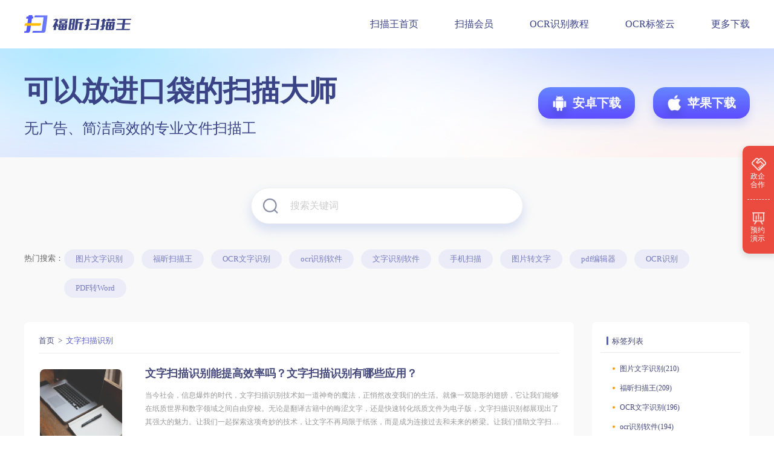

--- FILE ---
content_type: text/html; charset=utf-8
request_url: https://www.foxitsoftware.cn/scanner/tags/1198/
body_size: 7742
content:
<!DOCTYPE html>
<html lang="en">

<head>
  <meta charset="UTF-8" />
  <meta http-equiv="Cache-Control" content="no-transform"/>
  <meta http-equiv="Cache-Control" content="no-siteapp"/>
  <meta name="applicable-device" content="pc"/>
  <meta http-equiv="X-UA-Compatible" content="IE=edge,chrome=1" />
  <meta http-equiv="Cache-Control" content="no-transform"/>
  <meta http-equiv="Cache-Control" content="no-siteapp"/>
  <meta name="applicable-device" content="pc"/>
  <title>文字扫描识别_福昕扫描王OCR免费下载</title>
  <meta name="keywords" content="文字扫描识别,福昕扫描王,ocr,ocr文字识别app,全能扫描王">
  <meta name="description" content="文字扫描识别,福昕扫描王是一款手机ocr文字识别app,更是一款全能扫描app.福昕扫描王app适用于多种场景的ocr文字识别,支持图片文字识别、证照识别、表格文字识别以及手写文字识别等,让手机变身全能扫描王,还可随时随地编辑、分享、同步及管理文件.">
  <meta property="og:type" content="soft" />
  <meta property="og:description" content="" />
  <meta property="og:title" content="福昕OCR扫描王,ocr识别软件,ocr识别app下载,ocr教程推荐" />
  <!-- build:css /scanner/css/index.css -->
  <link rel="stylesheet" type="text/css" href="/scanner/css/index.css">
  <link rel="stylesheet" type="text/css" href="/scanner/css/qrcode.css">
  <link rel="stylesheet" type="text/css" href="/scanner/css/common/globals.css">
  <link rel="stylesheet" type="text/css" href="/scanner/css/header.css">
  <link rel="stylesheet" type="text/css" href="/scanner/css/article.css">
  <link rel="stylesheet" type="text/css" href="/scanner/css/footer.css">
  <link rel="stylesheet" type="text/css" href="/scanner/css/pagination.css">
 <link rel="stylesheet" type="text/css" href="/scanner/css/common/sidebar.css"> 

<meta name="mobile-agent" content="format=html5;url=https://m.foxitsoftware.cn/scanner/tags/1198/">
<meta name="mobile-agent" content="format=xhtml;url=https://m.foxitsoftware.cn/scanner/tags/1198/">
<meta name="mobile-agent" content="format=xml;url=https://m.foxitsoftware.cn/scanner/tags/1198/">
<script type="text/javascript" src="/static/js/uaredirect.js"></script><!--js所在路径-->
<script type="text/javascript">uaredirect("https://m.foxitsoftware.cn/scanner/tags/1198/");</script>
  <!-- endbuild -->
  <link rel="shortcut icon" href="/scanner/favicon.ico" type="image/x-icon" />
  <script src="https://sso.foxitreader.cn/getCookies"></script>
  <script>
    var _hmt = _hmt || [];
    (function () {
      var hm = document.createElement("script");
      hm.src = "https://hm.baidu.com/hm.js?2b9d788efb2c7f20deee6d2e671bd134";
      var s = document.getElementsByTagName("script")[0];
      s.parentNode.insertBefore(hm, s);
    })();

  </script>
<script>
    var _hmt = _hmt || [];
    (function () {
      var hm = document.createElement("script");
      hm.src = "https://hm.baidu.com/hm.js?cbf35aabe8bf2589c0fc6401087c518f";
      var s = document.getElementsByTagName("script")[0];
      s.parentNode.insertBefore(hm, s);
    })();

  </script>
</head>

<body>
<div class="main">
   <header class="fixed">
    <div class="content">
      <img src="/scanner/img/header/logo.png" alt="">
      <ul>
        <li data-id="anchorPointHome">
          <a href="/scanner/">扫描王首页</a>
        </li>
          <li>
            <a href="/scanner/privilege.html">扫描会员</a>
          </li>
        <li data-id="anchorPointGuide">
          <a href="/scanner/jiaocheng/">OCR识别教程</a>
        </li>
        <li data-id="anchorPointGuide">
          <a href="/scanner/tags.html">OCR标签云</a>
        </li>
    <li>
                    <a href="https://www.foxitsoftware.cn/downloads?MD=scan2foxit">更多下载</a>
                </li>
      </ul>
    </div>
  </header>
  <section class="advertisement">
    <div class="content">
      <div class="text">
        <h1>可以放进口袋的扫描大师</h1>
        <p>无广告、简洁高效的专业文件扫描工</p>
      </div>
      <div class="buttonBox">
        <div class="android">
          <img src="/scanner/img/android_s.png" alt="福昕扫描王安卓版">
          <span>安卓下载</span>
   <div class="androidQrcode qrcode"></div>
        </div>
        <div class="ios">
          <img src="/scanner/img/ios_s.png" alt="福昕扫描王ios版">
          <span>苹果下载</span>
<div class="iosQrcode qrcode"></div>
        </div>
      </div>
    </div>
  </section>
  <section class="searchWrapper">
        <div class="searchBox">
      <div class="search">
        <img src="/scanner/img/search.png" alt="搜索" onclick="se()">
        <input type="text" placeholder="搜索关键词" class="searchValue" onkeydown="calAge(event);">
      </div>
      <img class="searchClose none" src="/scanner/img/close.png" alt="关闭" onclick="$('.searchValue').val('')">
    </div>    
<div class="hotSearch">
      <div class="label">热门搜索：</div>
      <ul>

                <li>
          <a href="/scanner/tags/49/" target="_blank" title="图片文字识别">图片文字识别</a>
        </li>
                <li>
          <a href="/scanner/tags/3/" target="_blank" title="福昕扫描王">福昕扫描王</a>
        </li>
                <li>
          <a href="/scanner/tags/47/" target="_blank" title="OCR文字识别">OCR文字识别</a>
        </li>
                <li>
          <a href="/scanner/tags/30/" target="_blank" title="ocr识别软件">ocr识别软件</a>
        </li>
                <li>
          <a href="/scanner/tags/48/" target="_blank" title="文字识别软件">文字识别软件</a>
        </li>
                <li>
          <a href="/scanner/tags/83/" target="_blank" title="手机扫描">手机扫描</a>
        </li>
                <li>
          <a href="/scanner/tags/4/" target="_blank" title="图片转文字">图片转文字</a>
        </li>
                <li>
          <a href="/scanner/tags/2461/" target="_blank" title="pdf编辑器">pdf编辑器</a>
        </li>
                <li>
          <a href="/scanner/tags/14/" target="_blank" title="OCR识别">OCR识别</a>
        </li>
                <li>
          <a href="/scanner/tags/1262/" target="_blank" title="PDF转Word">PDF转Word</a>
        </li>
              </ul>
    </div>
  </section>
  <section class="wrapper">
    <div class="content">
      <div class="crumbs">
        <a href="/scanner/">首页</a>&nbsp;>&nbsp<a href="/scanner/tags/1198/">文字扫描识别</a>
      </div>
      <ul class="articleList">
        <li>
  <div class="aticleBanner">
    <img src="https://cad-website.oss-cn-beijing.aliyuncs.com/upload/article/seo/02/646340e9d1a4894a54275c09cad867.jpg" alt="文字扫描识别能提高效率吗？文字扫描识别有哪些应用？">
  </div>
  <div class="details">
    <a class="detailsTitle" href="/scanner/jiaocheng/3022.html" title="文字扫描识别能提高效率吗？文字扫描识别有哪些应用？">文字扫描识别能提高效率吗？文字扫描识别有哪些应用？</a>
    <a class="text" href="/scanner/jiaocheng/3022.html">当今社会，信息爆炸的时代，文字扫描识别技术如一道神奇的魔法，正悄然改变我们的生活。就像一双隐形的翅膀，它让我们能够在纸质世界和数字领域之间自由穿梭。无论是翻译古籍中的晦涩文字，还是快速转化纸质文件为电子版，文字扫描识别都展现出了其强大的魅力。让我们一起探索这项奇妙的技术，让文字不再局限于纸张，而是成为连接过去和未来的桥梁。让我们借助文字扫描识别的魔力，开启一段全新的阅读体验！文字扫描识别福昕PDF全能王产品具备强大的文</a>
    <div class="itemFooter">
      <div class="information">
        <div class="date">
          <img src="/scanner/img/part_news_time.png" alt="">
          <span>2024-06-02</span>
        </div>
        <div class="frequency">
          <img src="/scanner/img/part_news_see.png" alt="">
          <span><script src="/scanner/e/public/ViewClick/?classid=1&id=3022&addclick=0">583</script></span>
        </div>
      </div>
      <ul>
        <li><a target="_blank" href="/scanner/tags/1198/" class="tag" title="文字扫描识别">文字扫描识别</a></li><li><a target="_blank" href="/scanner/tags/48/" class="tag" title="文字识别软件">文字识别软件</a></li><li><a target="_blank" href="/scanner/tags/3502/" class="tag" title="扫描识别工具">扫描识别工具</a></li>
      </ul>
    </div>
  </div>
</li><li>
  <div class="aticleBanner">
    <img src="/scanner/d/file/p/2022/06-20/6938693fa105d7bacb788abf0d47898b.jpg" alt="全能扫描王文字识别软件怎么样？ocr文字识别的时候要注意什么？">
  </div>
  <div class="details">
    <a class="detailsTitle" href="/scanner/jiaocheng/1986.html" title="全能扫描王文字识别软件怎么样？ocr文字识别的时候要注意什么？">全能扫描王文字识别软件怎么样？ocr文字识别的时候要注意什么？</a>
    <a class="text" href="/scanner/jiaocheng/1986.html">    　　现在科技发展的非常快，我们想要快速的完成领导交给我们的工作，就需要用到专业的软件，今天小编就给大家介绍一下全能扫描王文字识别软件怎么样？ocr文字识别的时候要注意什么？<br />
     　　全能扫描王文字识别软件怎么样？<br />
    　　它是一款集拍照翻译、证件制作、文件扫描、图片转文字、图片转PDF、PDF转Word、电子签名于一体的</a>
    <div class="itemFooter">
      <div class="information">
        <div class="date">
          <img src="/scanner/img/part_news_time.png" alt="">
          <span>2023-02-08</span>
        </div>
        <div class="frequency">
          <img src="/scanner/img/part_news_see.png" alt="">
          <span><script src="/scanner/e/public/ViewClick/?classid=1&id=1986&addclick=0">2300</script></span>
        </div>
      </div>
      <ul>
        <li><a target="_blank" href="/scanner/tags/2141/" class="tag" title="全能扫描王文字识别">全能扫描王文字识别</a></li><li><a target="_blank" href="/scanner/tags/1198/" class="tag" title="文字扫描识别">文字扫描识别</a></li><li><a target="_blank" href="/scanner/tags/47/" class="tag" title="OCR文字识别">OCR文字识别</a></li>
      </ul>
    </div>
  </div>
</li><li>
  <div class="aticleBanner">
    <img src="/scanner/d/file/p/2022/06-20/ca5aac0f2bdafed10ff2c9872910254c.jpg" alt="怎么扫描文字？福昕全能王的功能有哪些？">
  </div>
  <div class="details">
    <a class="detailsTitle" href="/scanner/jiaocheng/1937.html" title="怎么扫描文字？福昕全能王的功能有哪些？">怎么扫描文字？福昕全能王的功能有哪些？</a>
    <a class="text" href="/scanner/jiaocheng/1937.html">    　　ocr是一种很先进的识别系统，如果我们想要识别图片中的文字，就可以到网上去下载一款ocr识别软件，今天小编就给大家介绍一下怎么扫描文字？福昕扫描王的功能有哪些？大家可以了解一下。<br />
     　　怎么扫描文字？<br />
    　　1、打开手机【相册】选择好一个带有文字的图片，点击下方的【识图】。<br />
    　　2、点击页面下方的【识字】。</a>
    <div class="itemFooter">
      <div class="information">
        <div class="date">
          <img src="/scanner/img/part_news_time.png" alt="">
          <span>2023-02-03</span>
        </div>
        <div class="frequency">
          <img src="/scanner/img/part_news_see.png" alt="">
          <span><script src="/scanner/e/public/ViewClick/?classid=1&id=1937&addclick=0">1063</script></span>
        </div>
      </div>
      <ul>
        <li><a target="_blank" href="/scanner/tags/2085/" class="tag" title="怎么扫描文字">怎么扫描文字</a></li><li><a target="_blank" href="/scanner/tags/1198/" class="tag" title="文字扫描识别">文字扫描识别</a></li><li><a target="_blank" href="/scanner/tags/3/" class="tag" title="福昕扫描王">福昕扫描王</a></li>
      </ul>
    </div>
  </div>
</li><li>
  <div class="aticleBanner">
    <img src="/scanner/d/file/p/2022/06-20/1aa2011ee86a49b52caaad0fb9fef1e1.jpg" alt="如何把文字扫描成电子版？扫描软件的特点是什么？">
  </div>
  <div class="details">
    <a class="detailsTitle" href="/scanner/jiaocheng/1918.html" title="如何把文字扫描成电子版？扫描软件的特点是什么？">如何把文字扫描成电子版？扫描软件的特点是什么？</a>
    <a class="text" href="/scanner/jiaocheng/1918.html">    　　看到书中的好词好句，我们都会有摘抄的习惯，但是摘抄难免会费一点时间，如果时间不允许的话，如何把文字扫描成电子版呢？最快捷的方法就是借助软件，那如何操作呢？<br />
     　　把扫描图片文字转换成Word的方法是什么？<br />
    　　1、安装打开福昕扫描王，点击软件界面里的&ldquo;相机&rdquo;打开扫描的文字图片。<br />
    　　2、点击&amp;ldquo</a>
    <div class="itemFooter">
      <div class="information">
        <div class="date">
          <img src="/scanner/img/part_news_time.png" alt="">
          <span>2023-02-02</span>
        </div>
        <div class="frequency">
          <img src="/scanner/img/part_news_see.png" alt="">
          <span><script src="/scanner/e/public/ViewClick/?classid=1&id=1918&addclick=0">1679</script></span>
        </div>
      </div>
      <ul>
        <li><a target="_blank" href="/scanner/tags/2058/" class="tag" title="如何把文字扫描成电子版">如何把文字扫描成电子版</a></li><li><a target="_blank" href="/scanner/tags/1198/" class="tag" title="文字扫描识别">文字扫描识别</a></li><li><a target="_blank" href="/scanner/tags/112/" class="tag" title="扫描软件">扫描软件</a></li>
      </ul>
    </div>
  </div>
</li><li>
  <div class="aticleBanner">
    <img src="/scanner/d/file/p/2022/06-16/93d5557258b5b50b7953e8fa2b5e22a8.jpg" alt="如何把文字扫描成电子版？哪款识别软件更靠谱？">
  </div>
  <div class="details">
    <a class="detailsTitle" href="/scanner/jiaocheng/1708.html" title="如何把文字扫描成电子版？哪款识别软件更靠谱？">如何把文字扫描成电子版？哪款识别软件更靠谱？</a>
    <a class="text" href="/scanner/jiaocheng/1708.html">    　　文字会以各种形式出现在我们的生活中和工作中，为了更便捷的使用文字信息，可以通过扫描的方式将文字转为电子版。那么如何把文字扫描成电子版？请看福昕扫描王在下文所做的介绍。<br />
     　　如何把文字扫描成电子版？<br />
    　　将纸质文件变成电子版的方法很简单，只要借助具有扫描功能的工具就能做到，如果你没有扫描仪的话，可以</a>
    <div class="itemFooter">
      <div class="information">
        <div class="date">
          <img src="/scanner/img/part_news_time.png" alt="">
          <span>2023-01-10</span>
        </div>
        <div class="frequency">
          <img src="/scanner/img/part_news_see.png" alt="">
          <span><script src="/scanner/e/public/ViewClick/?classid=1&id=1708&addclick=0">1173</script></span>
        </div>
      </div>
      <ul>
        <li><a target="_blank" href="/scanner/tags/1809/" class="tag" title="文字扫描成电子版">文字扫描成电子版</a></li><li><a target="_blank" href="/scanner/tags/1198/" class="tag" title="文字扫描识别">文字扫描识别</a></li><li><a target="_blank" href="/scanner/tags/1040/" class="tag" title="识别软件推荐">识别软件推荐</a></li>
      </ul>
    </div>
  </div>
</li><li>
  <div class="aticleBanner">
    <img src="/scanner/d/file/p/2022/06-20/ca5aac0f2bdafed10ff2c9872910254c.jpg" alt="识别扫描手写文字要注意什么？ocr识别文字后如何保存内容？">
  </div>
  <div class="details">
    <a class="detailsTitle" href="/scanner/jiaocheng/1679.html" title="识别扫描手写文字要注意什么？ocr识别文字后如何保存内容？">识别扫描手写文字要注意什么？ocr识别文字后如何保存内容？</a>
    <a class="text" href="/scanner/jiaocheng/1679.html">    　　识别扫描手写文字可以快速提取信息，免去打字的烦恼，现在很多软件都可以直接扫描出来文字信息，福昕扫描王就是一款比较好用的扫描软件，整体的功能设置比较多样，操作比较简单。<br />
     　　ocr技术有哪些特点<br />
    　　提高效率：OCR技术相比传统的人工方式，能够更快实现信息录入。<br />
    　　降低成本：以机器代替人工，能够节省人力成</a>
    <div class="itemFooter">
      <div class="information">
        <div class="date">
          <img src="/scanner/img/part_news_time.png" alt="">
          <span>2023-01-06</span>
        </div>
        <div class="frequency">
          <img src="/scanner/img/part_news_see.png" alt="">
          <span><script src="/scanner/e/public/ViewClick/?classid=1&id=1679&addclick=0">1745</script></span>
        </div>
      </div>
      <ul>
        <li><a target="_blank" href="/scanner/tags/1765/" class="tag" title="识别扫描手写文字">识别扫描手写文字</a></li><li><a target="_blank" href="/scanner/tags/1198/" class="tag" title="文字扫描识别">文字扫描识别</a></li><li><a target="_blank" href="/scanner/tags/668/" class="tag" title="ocr识别文字">ocr识别文字</a></li>
      </ul>
    </div>
  </div>
</li><li>
  <div class="aticleBanner">
    <img src="/scanner/d/file/p/2022/06-20/34fc8a4f141c78d2514a9151ae907600.jpg" alt="识别扫描文字有什么步骤？ocr文字识别优势有哪些？">
  </div>
  <div class="details">
    <a class="detailsTitle" href="/scanner/jiaocheng/1677.html" title="识别扫描文字有什么步骤？ocr文字识别优势有哪些？">识别扫描文字有什么步骤？ocr文字识别优势有哪些？</a>
    <a class="text" href="/scanner/jiaocheng/1677.html">    　　现在大部分扫描软件都可以直接扫描识别文档信息，具体操作也比较简单。识别扫描文字有什么步骤？ocr文字识别优势有哪些？下面大家就跟随着福昕扫描王一起来了解下吧。<br />
     　　ocr不能识别的原因有哪些？<br />
    　　ocr不能识别的原因主要是没有有效的提取图片信息，无法提取证件上的文字信息上传。<br />
    　　OCR识别技术无法保</a>
    <div class="itemFooter">
      <div class="information">
        <div class="date">
          <img src="/scanner/img/part_news_time.png" alt="">
          <span>2023-01-06</span>
        </div>
        <div class="frequency">
          <img src="/scanner/img/part_news_see.png" alt="">
          <span><script src="/scanner/e/public/ViewClick/?classid=1&id=1677&addclick=0">946</script></span>
        </div>
      </div>
      <ul>
        <li><a target="_blank" href="/scanner/tags/1763/" class="tag" title="识别扫描文字">识别扫描文字</a></li><li><a target="_blank" href="/scanner/tags/1198/" class="tag" title="文字扫描识别">文字扫描识别</a></li><li><a target="_blank" href="/scanner/tags/47/" class="tag" title="OCR文字识别">OCR文字识别</a></li>
      </ul>
    </div>
  </div>
</li><li>
  <div class="aticleBanner">
    <img src="/scanner/d/file/p/2022/06-20/e47fd8926672474111100c354de6f96d.jpg" alt="识别扫描文字的软件哪款好用？什么是身份证OCR识别？">
  </div>
  <div class="details">
    <a class="detailsTitle" href="/scanner/jiaocheng/1676.html" title="识别扫描文字的软件哪款好用？什么是身份证OCR识别？">识别扫描文字的软件哪款好用？什么是身份证OCR识别？</a>
    <a class="text" href="/scanner/jiaocheng/1676.html">    　　由于识别扫描文字的软件比较多，这导致很多人在挑选时比较纠结。识别扫描文字的软件哪款好用？什么是身份证OCR识别？下面福昕扫描王就来大家科普下关于ocr识别技术的相关知识吧。<br />
     　　ocr识别率取决于什么？<br />
    　　1.图片的质量，一般建议150dpi以上<br />
    　　2.颜色，一般对彩色识别很差，黑白的图片较高，因此建议ocr的为黑</a>
    <div class="itemFooter">
      <div class="information">
        <div class="date">
          <img src="/scanner/img/part_news_time.png" alt="">
          <span>2023-01-06</span>
        </div>
        <div class="frequency">
          <img src="/scanner/img/part_news_see.png" alt="">
          <span><script src="/scanner/e/public/ViewClick/?classid=1&id=1676&addclick=0">909</script></span>
        </div>
      </div>
      <ul>
        <li><a target="_blank" href="/scanner/tags/1762/" class="tag" title="识别扫描文字的软件">识别扫描文字的软件</a></li><li><a target="_blank" href="/scanner/tags/1198/" class="tag" title="文字扫描识别">文字扫描识别</a></li><li><a target="_blank" href="/scanner/tags/176/" class="tag" title="身份证ocr识别">身份证ocr识别</a></li>
      </ul>
    </div>
  </div>
</li><li>
  <div class="aticleBanner">
    <img src="/scanner/d/file/p/2022/06-20/34fc8a4f141c78d2514a9151ae907600.jpg" alt="使用哪款扫描文字识别软件比较好？识别系统能应用在哪里？">
  </div>
  <div class="details">
    <a class="detailsTitle" href="/scanner/jiaocheng/1672.html" title="使用哪款扫描文字识别软件比较好？识别系统能应用在哪里？">使用哪款扫描文字识别软件比较好？识别系统能应用在哪里？</a>
    <a class="text" href="/scanner/jiaocheng/1672.html">    　　如果想要将纸质的文件转换为电子版的话，大家便需要使用文字识别软件了。下面大家就和小编一起来了解使用哪款扫描文字识别软件比较好？识别系统能应用在哪里？<br />
     　　使用哪款扫描文字识别软件比较好<br />
    　　文字扫描识别软件有很多，其中福昕扫描王是很出色的一款，它能够将图片转换成WORD、文字等形式，它采用的是高智能</a>
    <div class="itemFooter">
      <div class="information">
        <div class="date">
          <img src="/scanner/img/part_news_time.png" alt="">
          <span>2023-01-05</span>
        </div>
        <div class="frequency">
          <img src="/scanner/img/part_news_see.png" alt="">
          <span><script src="/scanner/e/public/ViewClick/?classid=1&id=1672&addclick=0">1087</script></span>
        </div>
      </div>
      <ul>
        <li><a target="_blank" href="/scanner/tags/1417/" class="tag" title="扫描文字识别软件">扫描文字识别软件</a></li><li><a target="_blank" href="/scanner/tags/48/" class="tag" title="文字识别软件">文字识别软件</a></li><li><a target="_blank" href="/scanner/tags/1198/" class="tag" title="文字扫描识别">文字扫描识别</a></li>
      </ul>
    </div>
  </div>
</li><li>
  <div class="aticleBanner">
    <img src="/scanner/d/file/p/2022/06-16/86724e119594358c656cfdcd608ef402.jpg" alt="扫描识别文字好用的软件推荐，扫描件怎么合并为一个pdf？">
  </div>
  <div class="details">
    <a class="detailsTitle" href="/scanner/jiaocheng/1667.html" title="扫描识别文字好用的软件推荐，扫描件怎么合并为一个pdf？">扫描识别文字好用的软件推荐，扫描件怎么合并为一个pdf？</a>
    <a class="text" href="/scanner/jiaocheng/1667.html">    　　对于经常要扫描文件的办公人员来说，拥有一款好用的识别图片文字的软件是最幸福不过的事情了。小编在使用了各种识别文字软件后，选出了自己觉得最好用的一款，分享给大家。<br />
     　　扫描识别文字好用的软件推荐<br />
    　　福昕扫描王软件提供一站式满足企业OCR文字识别个性化需求，提供灵活的OCR应用构建能力，助力企业从容应</a>
    <div class="itemFooter">
      <div class="information">
        <div class="date">
          <img src="/scanner/img/part_news_time.png" alt="">
          <span>2023-01-05</span>
        </div>
        <div class="frequency">
          <img src="/scanner/img/part_news_see.png" alt="">
          <span><script src="/scanner/e/public/ViewClick/?classid=1&id=1667&addclick=0">1289</script></span>
        </div>
      </div>
      <ul>
        <li><a target="_blank" href="/scanner/tags/1753/" class="tag" title="扫描识别文字">扫描识别文字</a></li><li><a target="_blank" href="/scanner/tags/1198/" class="tag" title="文字扫描识别">文字扫描识别</a></li><li><a target="_blank" href="/scanner/tags/8/" class="tag" title="扫描件转PDF">扫描件转PDF</a></li>
      </ul>
    </div>
  </div>
</li>
      </ul>
      <div class="page">
        <!-- 分页区域 -->
        <div class="paginationjs"><div class="paginationjs-pages"><ul><li class='paginationjs-page J-paginationjs-page active'><a>1</a></li><li class="paginationjs-page J-paginationjs-page"><a href="/scanner/tags/1198_1/">2</a></li>&nbsp;<li class="paginationjs-page J-paginationjs-page"><a href="/scanner/tags/1198_1/">></a></li>&nbsp;<li class="paginationjs-page J-paginationjs-page"><a href="/scanner/tags/1198_1/">>></a></li></ul></div></div>
      </div>


    </div>
        <div class="nav">
      <div class="tagBox">
        <div class="tagTitle">
          <h3>标签列表</h3>
        </div>
        <ul class="tagList">

                    <li>
            <a href="/scanner/tags/49/" target="_blank" title="图片文字识别">图片文字识别(210)</a>
          </li>
                    <li>
            <a href="/scanner/tags/3/" target="_blank" title="福昕扫描王">福昕扫描王(209)</a>
          </li>
                    <li>
            <a href="/scanner/tags/47/" target="_blank" title="OCR文字识别">OCR文字识别(196)</a>
          </li>
                    <li>
            <a href="/scanner/tags/30/" target="_blank" title="ocr识别软件">ocr识别软件(194)</a>
          </li>
                    <li>
            <a href="/scanner/tags/48/" target="_blank" title="文字识别软件">文字识别软件(189)</a>
          </li>
                    <li>
            <a href="/scanner/tags/83/" target="_blank" title="手机扫描">手机扫描(143)</a>
          </li>
                    <li>
            <a href="/scanner/tags/4/" target="_blank" title="图片转文字">图片转文字(143)</a>
          </li>
                    <li>
            <a href="/scanner/tags/2461/" target="_blank" title="pdf编辑器">pdf编辑器(116)</a>
          </li>
                    <li>
            <a href="/scanner/tags/14/" target="_blank" title="OCR识别">OCR识别(108)</a>
          </li>
                    <li>
            <a href="/scanner/tags/1262/" target="_blank" title="PDF转Word">PDF转Word(101)</a>
          </li>
                    <li>
            <a href="/scanner/tags/27/" target="_blank" title="ocr文字识别软件">ocr文字识别软件(100)</a>
          </li>
                    <li>
            <a href="/scanner/tags/2478/" target="_blank" title="免费pdf编辑器">免费pdf编辑器(91)</a>
          </li>
                    <li>
            <a href="/scanner/tags/169/" target="_blank" title="如何进行ocr识别">如何进行ocr识别(89)</a>
          </li>
                    <li>
            <a href="/scanner/tags/2520/" target="_blank" title="pdf编辑软件">pdf编辑软件(78)</a>
          </li>
                    <li>
            <a href="/scanner/tags/10/" target="_blank" title="文字识别">文字识别(76)</a>
          </li>
                    <li>
            <a href="/scanner/tags/75/" target="_blank" title="手机扫描软件">手机扫描软件(69)</a>
          </li>
                    <li>
            <a href="/scanner/tags/179/" target="_blank" title="如何进行ocr文字识别">如何进行ocr文字识别(66)</a>
          </li>
                    <li>
            <a href="/scanner/tags/178/" target="_blank" title="ocr识别软件推荐">ocr识别软件推荐(65)</a>
          </li>
                    <li>
            <a href="/scanner/tags/26/" target="_blank" title="ocr扫描">ocr扫描(61)</a>
          </li>
                    <li>
            <a href="/scanner/tags/62/" target="_blank" title="图片文字提取">图片文字提取(57)</a>
          </li>
                    <li>
            <a href="/scanner/tags/1267/" target="_blank" title="pdf转换成word">pdf转换成word(56)</a>
          </li>
                    <li>
            <a href="/scanner/tags/38/" target="_blank" title="ocr软件">ocr软件(51)</a>
          </li>
                    <li>
            <a href="/scanner/tags/224/" target="_blank" title="手机ocr识别">手机ocr识别(47)</a>
          </li>
                    <li>
            <a href="/scanner/tags/1206/" target="_blank" title="拍照翻译">拍照翻译(45)</a>
          </li>
                    <li>
            <a href="/scanner/tags/29/" target="_blank" title="ocr扫描王">ocr扫描王(45)</a>
          </li>
                    <li>
            <a href="/scanner/tags/1071/" target="_blank" title="图片文字识别软件">图片文字识别软件(41)</a>
          </li>
                    <li>
            <a href="/scanner/tags/2536/" target="_blank" title="免费pdf编辑软件">免费pdf编辑软件(40)</a>
          </li>
                    <li>
            <a href="/scanner/tags/2466/" target="_blank" title="在线pdf编辑器">在线pdf编辑器(40)</a>
          </li>
                    <li>
            <a href="/scanner/tags/25/" target="_blank" title="证件扫描">证件扫描(38)</a>
          </li>
                    <li>
            <a href="/scanner/tags/65/" target="_blank" title="手机扫描仪">手机扫描仪(37)</a>
          </li>
                  </ul>
      </div>
      <div class="recommend">
        <div class="recommendTitle">
          <h3>热门推荐</h3>
        </div>
        <ul class="recommendList">
                      <li>
            <a href="/scanner/jiaocheng/112.html" target="_blank" title="这款在哪都能用的高清扫描仪，直接安利给你！" >1.这款在哪都能用的高清扫描仪，直接安利给你！</a>
          </li>
                    <li>
            <a href="/scanner/jiaocheng/129.html" target="_blank" title="身份证还在拍照备份？快来学会OCR扫描！" >2.身份证还在拍照备份？快来学会OCR扫描！</a>
          </li>
                    <li>
            <a href="/scanner/jiaocheng/163.html" target="_blank" title="纸质名片怎么制作成PDF文档？Ocr扫描快速生成！" >3.纸质名片怎么制作成PDF文档？Ocr扫描快速生成！</a>
          </li>
                    <li>
            <a href="/scanner/jiaocheng/177.html" target="_blank" title="海量信息怎么存储？先来搞定OCR扫描！" >4.海量信息怎么存储？先来搞定OCR扫描！</a>
          </li>
                    <li>
            <a href="/scanner/jiaocheng/279.html" target="_blank" title="ocr识别软件使用方法是什么？怎么截图识别文字？" >5.ocr识别软件使用方法是什么？怎么截图识别文字？</a>
          </li>
                    <li>
            <a href="/scanner/jiaocheng/290.html" target="_blank" title="手机ocr识别图片文字怎么操作？手机上的照片文字怎么识别？" >6.手机ocr识别图片文字怎么操作？手机上的照片文字怎么识别？</a>
          </li>
                    <li>
            <a href="/scanner/jiaocheng/472.html" target="_blank" title="超强ocr文字识别软件怎么使用？ocr识别系统有什么作用？" >7.超强ocr文字识别软件怎么使用？ocr识别系统有什么作用？</a>
          </li>
                    <li>
            <a href="/scanner/jiaocheng/538.html" target="_blank" title="图片ocr识别处理的步骤是什么？图片ocr识别失败该如何解决？" >8.图片ocr识别处理的步骤是什么？图片ocr识别失败该如何解决？</a>
          </li>
                    <li>
            <a href="/scanner/jiaocheng/729.html" target="_blank" title="手机扫描用什么软件？福昕全能王有哪些特点？" >9.手机扫描用什么软件？福昕全能王有哪些特点？</a>
          </li>
                    <li>
            <a href="/scanner/jiaocheng/776.html" target="_blank" title="手机扫描软件免费版下载的步骤是什么？表格怎么识别？" >10.手机扫描软件免费版下载的步骤是什么？表格怎么识别？</a>
          </li>
                    <li>
            <a href="/scanner/jiaocheng/878.html" target="_blank" title="汉王ocr识别软件好用吗？怎么识别表格文字？" >11.汉王ocr识别软件好用吗？怎么识别表格文字？</a>
          </li>
                    <li>
            <a href="/scanner/jiaocheng/967.html" target="_blank" title="调用ocr图片识别出错该怎么办？ocr识别失败该怎么解决?" >12.调用ocr图片识别出错该怎么办？ocr识别失败该怎么解决?</a>
          </li>
                    <li>
            <a href="/scanner/jiaocheng/1107.html" target="_blank" title="pc版的文字识别软件哪款好用？怎么识别图片？" >13.pc版的文字识别软件哪款好用？怎么识别图片？</a>
          </li>
                    <li>
            <a href="/scanner/jiaocheng/1132.html" target="_blank" title="ocr识别文档的步骤是什么？ocr识别是什么意思？" >14.ocr识别文档的步骤是什么？ocr识别是什么意思？</a>
          </li>
                    <li>
            <a href="/scanner/jiaocheng/1202.html" target="_blank" title="图片识别文字软件在线怎么操作？手写文字可以识别吗？" >15.图片识别文字软件在线怎么操作？手写文字可以识别吗？</a>
          </li>
                    <li>
            <a href="/scanner/jiaocheng/1352.html" target="_blank" title="pdf转word文档怎么操作？福昕全能王的功能是什么？" >16.pdf转word文档怎么操作？福昕全能王的功能是什么？</a>
          </li>
                    <li>
            <a href="/scanner/jiaocheng/1779.html" target="_blank" title="如何jpg转excel在线转换？ocr识别软件怎么使用？" >17.如何jpg转excel在线转换？ocr识别软件怎么使用？</a>
          </li>
                    <li>
            <a href="/scanner/jiaocheng/1816.html" target="_blank" title="书本扫描成文字的怎么弄？扫描出的文件不正怎么处理？" >18.书本扫描成文字的怎么弄？扫描出的文件不正怎么处理？</a>
          </li>
                    <li>
            <a href="/scanner/jiaocheng/2446.html" target="_blank" title="可编辑pdf的免费软件？哪些软件可以免费编辑pdf？" >19.可编辑pdf的免费软件？哪些软件可以免费编辑pdf？</a>
          </li>
                    <li>
            <a href="/scanner/jiaocheng/2698.html" target="_blank" title="如何合并PDF？如何将PDF合并？" >20.如何合并PDF？如何将PDF合并？</a>
          </li>
                  </ul>
      </div>
    </div>
  </section>
  <section class="slogan">
    <div class="content">
      <img src="/scanner/img/slogan.png" alt="福昕扫描王">
      <p>您的随身全能扫描APP</p>
      <div class="buttonBox">
        <div class="android">
          <img src="/scanner/img/android.png" alt="福昕扫描王安卓版">
          <span>安卓下载</span>
<div class="androidQrcode qrcode"></div>
        </div>
        <div class="ios">
          <img src="/scanner/img/ios.png" alt="福昕扫描王ios版">
          <span>苹果下载</span>
<div class="iosQrcode qrcode"></div>
        </div>
      </div>
    </div>
  </section> 
 <section class="footer">
    <div class="content">
 
      <div class="catalogue">
        <span>分类目录：</span>
        <ul>
          <li>
            <a href="/scanner/" title="扫描王首页">扫描王首页</a>
          </li>
          <li>
            <a href="/scanner/jiaocheng/" title="OCR识别教程">OCR识别教程</a>
          </li>
          <li>
            <a href="/scanner/tags.html" title="OCR标签云">OCR标签云</a>
          </li>
          <li>
            <a href="/scanner/sitemap.xml" title="XML地图">XML地图</a>
          </li>
        </ul>
      </div>
    </div>
    <footer>
      <p>©2023 Foxit Software Incorporated. All rights reserved. <a href="https://beian.miit.gov.cn/#/Integrated/index" target="_blank" rel="nofollow">闽ICP备17018324号-1</a> </p>
    </footer>
  </section>
<!-- 所有页面都加 -->
  <section class="sidebar">
    <div class="list">
      <div class="cooperationBox">
          <div class="cooperationBoxItem">
              <i class="cooperation"></i>
              <p class="text">政企合作</p>
          </div>
          <div class="hoverList">
              <h4>如果您需要</h4>
              <ul>
                  <li>
                      <a class="dialogCall" href="https://www.foxitsoftware.cn/scanner/dingzhi/" target="_blank">
                          <img src="/scanner/img/sidebar/list_item1.png" alt="">
                          <span>批量采购产品</span>
                      </a>
                  </li>
                  <li>
                      <a class="dialogCall" href="https://www.foxitsoftware.cn/scanner/dingzhi/" target="_blank">
                          <img src="/scanner/img/sidebar/list_item2.png" alt="">
                          <span>企业定制需求</span>
                      </a>
                  </li>
                  <li>
                      <a class="dialogCall" href="https://www.foxitsoftware.cn/scanner/dingzhi/" target="_blank">
                          <img src="/scanner/img/sidebar/list_item3.png" alt="">
                          <span>申请产品试用</span>
                      </a>
                  </li>
                  <li>
                      <a class="dialogCall" href="https://www.foxitsoftware.cn/scanner/dingzhi/" target="_blank">
                          <img src="/scanner/img/sidebar/list_item4.png" alt="">
                          <span>更多企业合作</span>
                      </a>
                  </li>
              </ul>
              <a class="button dialogCall" href="https://www.foxitsoftware.cn/scanner/dingzhi/" target="_blank">立即咨询</a>
          </div>
      </div>
      <div class="demonstrationBox">
          <div class="demonstrationBoxItem">
              <i class="demonstration"></i>
              <p class="text">预约演示</p>
          </div>
          <div class="detailsWrapper">
              <ul>
                  <li>
                      <img src="/scanner/img/sidebar/hover_cooperation.png" alt="合作咨询">
                      <div>
                          <h6>合作咨询</h6>
                          <p>扫码添加专属客服，免费获取合作方案和报价</p>
                      </div>
                  </li>
                  <li>
                      <div class="code">
                          <img src="/scanner/img/sidebar/code.png" alt="二维码">
                      </div>
                  </li>
                  <li>
                      <img src="/scanner/img/sidebar/hover_demonstration.png" alt="预约演示">
                      <div>
                          <h6>预约演示</h6>
                          <a href="tencent://Message/?Uin=800802977&amp;websiteName=ehuishou.com=&amp;Menu=yes">联系专属QQ客服
                              800802977，预约产品演示</a>
                      </div>
                  </li>
                  <li>
                      <img src="/scanner/img/sidebar/hover_tel.png" alt="联系销售">
                      <div>
                          <h6>联系销售</h6>
                          <p>更多咨询，请拨打咨询热线 <span>0591-28026998</span></p>
                      </div>
                  </li>
              </ul>
          </div>
      </div>
      <div class="topBox none">
          <i class="top"></i>
      </div>
  </div>
  </section>
</div>
</body>
<script type="text/javascript" src="https://cdn.foxitreader.cn/js/jquery.min.js"></script>
<script type="text/javascript" src="https://cdn.foxitreader.cn/js/jquery.cookie.js"></script>
<script type="text/javascript" src="https://cdn.foxitreader.cn/handlebars/handlebars.js"></script>
<script type="text/javascript" src="https://pdf2word-foxit.oss-cn-shanghai.aliyuncs.com/statisticsCookie.js"></script>
<script type="text/javascript" src="/scanner/js/common/qrcode.min.js"></script>
<!-- promise语法编译兼容必须 -->
<script type="text/javascript" src="https://cdn.foxitreader.cn/js/polyfill.js"></script>
<script type="text/javascript" src="/scanner/js/search.js"></script>
<script type="text/javascript" src="/scanner/es5/commonMinxin.js"></script>
<script type="text/javascript" src="/scanner/es5/article.js"></script>

<!-- endbuild -->

</html>

--- FILE ---
content_type: text/css
request_url: https://www.foxitsoftware.cn/scanner/css/header.css
body_size: -528
content:
header {
  display: -webkit-box;
  display: -ms-flexbox;
  display: flex;
  -webkit-box-align: center;
      -ms-flex-align: center;
          align-items: center;
  width: 12rem;
  height: 0.8rem;
  margin: 0 auto;
}
header .content {
  width: 12rem;
  margin: 0 auto;
  height: 100%;
  display: -webkit-box;
  display: -ms-flexbox;
  display: flex;
  -webkit-box-align: center;
      -ms-flex-align: center;
          align-items: center;
  -webkit-box-pack: justify;
      -ms-flex-pack: justify;
          justify-content: space-between;
}
header ul {
  display: -webkit-box;
  display: -ms-flexbox;
  display: flex;
  -webkit-box-align: center;
      -ms-flex-align: center;
          align-items: center;
  height: 100%;
}
header ul li {
  font-size: 0.16rem;
  margin-right: 0.6rem;
  cursor: pointer;
  height: 100%;
  line-height: 0.8rem;
}
header ul li a {
  color: #3b4387;
  font-size: 0.16rem;
}
header ul li a:hover {
  color: #4c59ff;
}
header ul li:last-child {
  margin: 0;
}
header ul li.active a {
  font-weight: bold;
}

header.fixed {
  position: fixed;
  top: 0;
  left: 0;
  z-index: 2;
  width: 100%;
}

header.active {
  background-color: #ffffff;
  width: 100%;
  -webkit-box-shadow: 0rem 0.08rem 0.13rem 0.03rem rgba(106, 117, 164, 0.19);
          box-shadow: 0rem 0.08rem 0.13rem 0.03rem rgba(106, 117, 164, 0.19);
}

--- FILE ---
content_type: text/css
request_url: https://www.foxitsoftware.cn/scanner/css/article.css
body_size: 1552
content:
.main {
  background: #f9f9f9;
  width: 100%;
  min-width: 12rem;
}

header {
  background: #ffffff;
}

.advertisement {
  background: url("../img/advertisement.png") no-repeat center;
  height: 1.8rem;
  width: 100%;
  margin-top: 0.8rem;
  display: -webkit-box;
  display: -ms-flexbox;
  display: flex;
  -webkit-box-align: center;
      -ms-flex-align: center;
          align-items: center;
  background-size: 100% 100%;
}
.advertisement .content {
  width: 12rem;
  margin: 0 auto;
  display: -webkit-box;
  display: -ms-flexbox;
  display: flex;
  -webkit-box-align: center;
      -ms-flex-align: center;
          align-items: center;
  -webkit-box-pack: justify;
      -ms-flex-pack: justify;
          justify-content: space-between;
}
 
.advertisement .text {
  font-size: 0;
  margin-top: 0.1rem;
}
.advertisement .text > h1 {
  font-size: 0.47rem;
  color: #3b4387;
  font-weight: bold;
  margin-bottom: 0.26rem;
}
.advertisement .text > p {
  color: #3b4387;
  font-size: 0.24rem;
}
.advertisement .buttonBox {
  display: -webkit-box;
  display: -ms-flexbox;
  display: flex;
}
.advertisement .buttonBox .android,
.advertisement .buttonBox .ios {
  width: 1.6rem;
  height: 0.52rem;
  background-image: -o-linear-gradient(top, #6586ff 0%, #5e4cff 100%), -o-linear-gradient(#ffffff, #ffffff);
  background-image: -webkit-gradient(linear, left top, left bottom, from(#6586ff), to(#5e4cff)), -webkit-gradient(linear, left top, left bottom, from(#ffffff), to(#ffffff));
  background-image: linear-gradient(180deg, #6586ff 0%, #5e4cff 100%), linear-gradient(#ffffff, #ffffff);
  background-blend-mode: normal, normal;
  -webkit-box-shadow: 0rem 0.1rem 0.14rem 0rem rgba(47, 84, 235, 0.15);
          box-shadow: 0rem 0.1rem 0.14rem 0rem rgba(47, 84, 235, 0.15);
  border-radius: 0.2rem;
  display: -webkit-box;
  display: -ms-flexbox;
  display: flex;
  font-size: 0.2rem;
  color: #ffffff;
  padding: 0 0.12rem;
  cursor: pointer;
}
.advertisement .buttonBox .android:hover,
.advertisement .buttonBox .ios:hover {
  background-image: -o-linear-gradient(top, #634aff 0%, #6825ff 100%), -o-linear-gradient(#ffffff, #ffffff);
  background-image: -webkit-gradient(linear, left top, left bottom, from(#634aff), to(#6825ff)), -webkit-gradient(linear, left top, left bottom, from(#ffffff), to(#ffffff));
  background-image: linear-gradient(180deg, #634aff 0%, #6825ff 100%), linear-gradient(#ffffff, #ffffff);
  background-blend-mode: normal, normal;
}
.advertisement .buttonBox .android > img,
.advertisement .buttonBox .ios > img {
  width: 0.45rem;
  height: 0.48rem;
  margin: 0.1rem 0 0 0;
}
.advertisement .buttonBox .android span,
.advertisement .buttonBox .ios span {
  margin-top: 0.16rem;
  font-weight: bold;
}
.advertisement .buttonBox .android {
  margin-right: 0.3rem;
}

.searchWrapper {
  display: -webkit-box;
  display: -ms-flexbox;
  display: flex;
  -webkit-box-align: center;
      -ms-flex-align: center;
          align-items: center;
  -webkit-box-orient: vertical;
  -webkit-box-direction: normal;
      -ms-flex-direction: column;
          flex-direction: column;
  margin-top: 0.5rem;
}
.searchWrapper .searchBox {
  width: 4.5rem;
  height: 0.6rem;
  background-color: #ffffff;
  -webkit-box-shadow: 0rem 0.09rem 0.17rem 0.01rem rgba(104, 138, 225, 0.24);
          box-shadow: 0rem 0.09rem 0.17rem 0.01rem rgba(104, 138, 225, 0.24);
  border-radius: 0.3rem;
  border: solid 0.01rem #efefef;
  display: -webkit-box;
  display: -ms-flexbox;
  display: flex;
  -webkit-box-align: center;
      -ms-flex-align: center;
          align-items: center;
  -webkit-box-pack: justify;
      -ms-flex-pack: justify;
          justify-content: space-between;
  padding: 0 0.18rem;
}
.searchWrapper .searchBox .search {
  display: -webkit-box;
  display: -ms-flexbox;
  display: flex;
  -webkit-box-align: center;
      -ms-flex-align: center;
          align-items: center;
  width: 3.6rem;
}
.searchWrapper .searchBox .search input {
  font-size: 0.16rem;
  color: #333333;
  margin-left: 0.2rem;
  border: none;
  outline: none;
  width: 100%;
}
.searchWrapper .searchBox .search input::input-placeholder {
  color: #cccccc;
}
.searchWrapper .searchBox .search ::-webkit-input-placeholder {
  /* WebKit browsers */
  color: #cccccc;
}
.searchWrapper .searchBox .search :-moz-placeholder {
  /* Mozilla Firefox 4 to 18 */
  color: #cccccc;
}
.searchWrapper .searchBox .search ::-moz-placeholder {
  /* Mozilla Firefox 19  */
  color: #cccccc;
}
.searchWrapper .searchBox .search :-ms-input-placeholder {
  /* Internet Explorer 10  */
  color: #cccccc;
}
.searchWrapper .searchBox .search img {
  width: 0.26rem;
  height: 0.26rem;
}
.searchWrapper .searchBox .searchClose {
  width: 0.24rem;
  height: 0.24rem;
  cursor: pointer;
}
.searchWrapper .hotSearch {
  display: -webkit-box;
  display: -ms-flexbox;
  display: flex;
  -webkit-box-align: start;
      -ms-flex-align: start;
          align-items: flex-start;
  width: 12rem;
  margin-top: 0.26rem;
}
.searchWrapper .hotSearch > .label {
  -ms-flex-negative: 0;
      flex-shrink: 0;
  color: #666666;
  font-size: 0.13rem;
  width: 0.66rem;
  padding: 0.08rem 0;
  margin-top: 0.16rem;
}
.searchWrapper .hotSearch > ul {
  display: -webkit-box;
  display: -ms-flexbox;
  display: flex;
  -webkit-box-align: center;
      -ms-flex-align: center;
          align-items: center;
  -ms-flex-wrap: wrap;
      flex-wrap: wrap;
  width: 11.3rem;
}
.searchWrapper .hotSearch > ul li {
  margin: 0.16rem 0.12rem 0 0;
}
.searchWrapper .hotSearch > ul li a {
  display: block;
  padding: 0 0.19rem;
  height: 0.32rem;
  text-align: center;
  line-height: 0.32rem;
  background-color: #ebecf8;
  border-radius: 0.16rem;
  color: #777cbe;
  font-size: 0.13rem;
}
.searchWrapper .hotSearch > ul li a:hover {
  color: #4c59ff;
  background-color: #d4dfff;
}

.main > .wrapper {
  display: -webkit-box;
  display: -ms-flexbox;
  display: flex;
  width: 12rem;
  margin: 0.4rem auto 1rem;
}
.main > .wrapper > .content {
  width: 9.09rem;
  background-color: #ffffff;
  border-radius: 0.08rem;
  padding: 0.24rem 0.24rem 0.4rem;
  margin: 0 0.3rem 0rem 0;
}
.main > .wrapper > .content .crumbs {
  font-size: 0;
  border-bottom: 0.01rem solid #ebebeb;
  padding-bottom: 0.14rem;
  display: -webkit-box;
  display: -ms-flexbox;
  display: flex;
}
.main > .wrapper > .content .crumbs a {
  display: block;
  color: #5760c9;
  font-size: 0.13rem;
  display: -webkit-box;
  display: -ms-flexbox;
  display: flex;
}
.main > .wrapper > .content .crumbs a::after {
  content: ">";
  width: 0.07rem;
  height: 0.05rem;
  font-size: 0.13rem;
  margin: 0 0.06rem;
}
.main > .wrapper > .content .crumbs a:last-child:after {
  display: none;
}
.main > .wrapper > .content .crumbs a:first-child {
  color: #464a7c;
}
.main > .wrapper > .content .articleList {
  display: -webkit-box;
  display: -ms-flexbox;
  display: flex;
  -webkit-box-align: center;
      -ms-flex-align: center;
          align-items: center;
  -webkit-box-orient: vertical;
  -webkit-box-direction: normal;
      -ms-flex-direction: column;
          flex-direction: column;
}
.main > .wrapper > .content .articleList li {
  display: -webkit-box;
  display: -ms-flexbox;
  display: flex;
  -webkit-box-align: center;
      -ms-flex-align: center;
          align-items: center;
  height: 1.89rem;
  border-bottom: 0.01rem solid #ebebeb;
}
.main > .wrapper > .content .articleList li .aticleBanner {
  width: 1.4rem;
  height: 1.4rem;
  border-radius: 0.08rem;
  -ms-flex-negative: 0;
      flex-shrink: 0;
  margin-right: 0.36rem;
  border: 0.01rem solid transparent;
  display: -webkit-box;
  display: -ms-flexbox;
  display: flex;
  -webkit-box-align: center;
      -ms-flex-align: center;
          align-items: center;
  -webkit-box-pack: center;
      -ms-flex-pack: center;
          justify-content: center;
}
.main > .wrapper > .content .articleList li .aticleBanner:hover {
  border: 0.01rem solid #4c59ff;
}
.main > .wrapper > .content .articleList li .aticleBanner > img {
  width: 1.36rem;
  height: 1.36rem;
  -ms-flex-negative: 0;
      flex-shrink: 0;
  border-radius: 0.08rem;
}
.main > .wrapper > .content .articleList li .details {
  display: -webkit-box;
  display: -ms-flexbox;
  display: flex;
  -webkit-box-orient: vertical;
  -webkit-box-direction: normal;
      -ms-flex-direction: column;
          flex-direction: column;
}
.main > .wrapper > .content .articleList li .details > .text {
  display: block;
  width: 6.85rem;
  height: 0.66rem;
  line-height: 0.22rem;
  font-size: 0.12rem;
  color: #999999;
  margin: 0.16rem 0;
  overflow: hidden;
  -o-text-overflow: ellipsis;
     text-overflow: ellipsis;
  display: -webkit-box;
  -webkit-box-orient: vertical;
  -webkit-line-clamp: 3;
}
.main > .wrapper > .content .articleList li .details .detailsTitle {
  color: #464a7c;
  font-size: 0.18rem;
  font-weight: bold;
  text-align: left;
  margin: 0;
}
.main > .wrapper > .content .articleList li .details .detailsTitle:hover {
  color: #4c59ff;
}
.main > .wrapper > .content .articleList li .details .itemFooter {
  display: -webkit-box;
  display: -ms-flexbox;
  display: flex;
  -webkit-box-align: center;
      -ms-flex-align: center;
          align-items: center;
  -webkit-box-pack: justify;
      -ms-flex-pack: justify;
          justify-content: space-between;
  width: 100%;
}
.main > .wrapper > .content .articleList li .details .itemFooter .information {
  display: -webkit-box;
  display: -ms-flexbox;
  display: flex;
  -webkit-box-align: center;
      -ms-flex-align: center;
          align-items: center;
}
.main > .wrapper > .content .articleList li .details .itemFooter .date,
.main > .wrapper > .content .articleList li .details .itemFooter .frequency {
  display: -webkit-box;
  display: -ms-flexbox;
  display: flex;
  -webkit-box-align: center;
      -ms-flex-align: center;
          align-items: center;
}
.main > .wrapper > .content .articleList li .details .itemFooter .date img,
.main > .wrapper > .content .articleList li .details .itemFooter .frequency img {
  width: 0.2rem;
  height: 0.2rem;
}
.main > .wrapper > .content .articleList li .details .itemFooter .date span,
.main > .wrapper > .content .articleList li .details .itemFooter .frequency span {
  color: #999999;
  font-size: 0.12rem;
}
.main > .wrapper > .content .articleList li .details .itemFooter .date {
  margin-right: 0.15rem;
}
.main > .wrapper > .content .articleList li .details .itemFooter ul {
  display: -webkit-box;
  display: -ms-flexbox;
  display: flex;
}
.main > .wrapper > .content .articleList li .details .itemFooter ul li {
  height: 0.24rem;
  background-color: #f7f5fa;
  border-radius: 0.12rem;
  margin-right: 0.1rem;
}
.main > .wrapper > .content .articleList li .details .itemFooter ul li:last-child {
  margin: 0;
}
.main > .wrapper > .content .articleList li .details .itemFooter ul li a {
  display: block;
  height: 0.24rem;
  padding: 0 0.18rem;
  width: 100%;
  font-size: 0.12rem;
  color: #555555;
  line-height: 0.24rem;
  text-align: center;
  overflow: hidden;
  -o-text-overflow: ellipsis;
     text-overflow: ellipsis;
  white-space: nowrap;
  max-width: 1rem;
}
.main > .wrapper > .content .articleList li .details .itemFooter ul li a:hover {
  background-color: #d4dfff;
  color: #4c59ff;
}
.main > .wrapper > .content .page {
  margin-top: 0.4rem;
}
.main > .wrapper > .content .empty {
  display: -webkit-box;
  display: -ms-flexbox;
  display: flex;
  -webkit-box-align: center;
      -ms-flex-align: center;
          align-items: center;
  -webkit-box-orient: vertical;
  -webkit-box-direction: normal;
      -ms-flex-direction: column;
          flex-direction: column;
  margin-top: 1.2rem;
}
.main > .wrapper > .content .empty img {
  width: 1.8rem;
  height: 1.8rem;
}
.main > .wrapper > .content .empty h5 {
  font-size: 0.18rem;
  color: #999999;
  margin: 0.3rem 0 0.16rem;
  font-weight: bold;
}
.main > .wrapper > .content .empty p {
  color: #cccccc;
  font-size: 0.18rem;
}
.main > .wrapper > .content .articleDetails {
  padding-bottom: 0.4rem;
}
.main > .wrapper > .content .articleDetails .titleBox {
  margin-top: 0.22rem;
  height: 0.86rem;
  border-bottom: 0.01rem solid #f5f5f5;
}
.main > .wrapper > .content .articleDetails .titleBox h3 {
  font-size: 0.2rem;
  color: #464a7c;
  margin-bottom: 0.2rem;
}
.main > .wrapper > .content .articleDetails .content {
  font-size: 0.14rem;
  padding: 0.16rem 0.16rem 0;
  line-height: 0.32rem;
  color: #333;
}
.main > .wrapper > .content .articleDetails .content h1 {
  font-size: 0.24rem;
  font-weight: bold;
}
.main > .wrapper > .content .articleDetails .content h1 strong {
  font-size: 0.24rem;
  font-weight: bold;
}
.main > .wrapper > .content .articleDetails .content a {
  color: #333;
}
.main > .wrapper > .content .articleDetails .content p {
  font-size: 0.14rem;
  color: #333333;
  line-height: 0.3rem;
}
.main > .wrapper > .content .articleDetails .content img {
  margin: 0.3rem 0; 
}
.main > .wrapper > .content .articleDetails .wrapper {
  font-size: 0;
  display: -webkit-box;
  display: -ms-flexbox;
  display: flex;
  -webkit-box-orient: vertical;
  -webkit-box-direction: normal;
      -ms-flex-direction: column;
          flex-direction: column;
  height: 0.89rem;
  background-color: #fafafa;
  border-radius: 0.04rem;
  padding: 0.24rem;
  margin-top: 0.34rem;
}
.main > .wrapper > .content .articleDetails .wrapper p {
  font-size: 0.13rem;
  color: #464a7c;
  margin-bottom: 0.14rem;
}
.main > .wrapper > .content .articleDetails .wrapper p:last-child {
  margin: 0;
}
.main > .wrapper > .content .articleDetails .wrapper a {
  font-size: 0.13rem;
  color: #5760c9;
  display: inline-block;
}
.main > .wrapper > .content .articleDetails .wrapperFooter {
  display: -webkit-box;
  display: -ms-flexbox;
  display: flex;
  -webkit-box-orient: vertical;
  -webkit-box-direction: normal;
      -ms-flex-direction: column;
          flex-direction: column;
  padding-top: 0.12rem;
  border-top: 0.01rem solid #ededed;
  margin-top: 0.4rem;
}
.main > .wrapper > .content .articleDetails .wrapperFooter .item {
  display: -webkit-box;
  display: -ms-flexbox;
  display: flex;
  -webkit-box-align: start;
      -ms-flex-align: start;
          align-items: flex-start;
  margin-top: 0.24rem;
  padding: 0 0.14rem;
}
.main > .wrapper > .content .articleDetails .wrapperFooter .item .text {
  display: -webkit-box;
  display: -ms-flexbox;
  display: flex;
  -webkit-box-align: start;
      -ms-flex-align: start;
          align-items: flex-start;
  -webkit-box-orient: vertical;
  -webkit-box-direction: normal;
      -ms-flex-direction: column;
          flex-direction: column;
}
.main > .wrapper > .content .articleDetails .wrapperFooter .item span {
  font-size: 0.14rem;
  color: #b4b4b4;
  -ms-flex-negative: 0;
      flex-shrink: 0;
}
.main > .wrapper > .content .articleDetails .wrapperFooter .item p {
  font-size: 0.12rem;
  color: #b4b4b4;
  line-height: 0.22rem;
  margin-top: 0.12rem;
  width: 7.75rem;
}
.main > .wrapper > .content .articleDetails .wrapperFooter .item a {
  font-size: 0.14rem;
  color: #626880;
}
.main > .wrapper .nav {
  width: 2.6rem;
  background-color: #ffffff;
  border-radius: 0.08rem;
}
.main > .wrapper .nav .tagBox,
.main > .wrapper .nav .recommend {
  padding: 0.24rem 0.14rem;
}
.main > .wrapper .nav .tagTitle,
.main > .wrapper .nav .recommendTitle {
  font-size: 0;
  border-bottom: 0.01rem solid #ebebeb;
  padding: 0 0.1rem 0.12rem;
}
.main > .wrapper .nav .tagTitle h3,
.main > .wrapper .nav .recommendTitle h3 {
  color: #464a7c;
  font-size: 0.13rem;
  display: -webkit-box;
  display: -ms-flexbox;
  display: flex;
  -webkit-box-align: center;
      -ms-flex-align: center;
          align-items: center;
}
.main > .wrapper .nav .tagTitle h3::before,
.main > .wrapper .nav .recommendTitle h3::before {
  content: "";
  width: 0.03rem;
  height: 0.14rem;
  background-color: #5760c9;
  border-radius: 0.02rem;
  margin-right: 0.06rem;
}
.main > .wrapper .nav .tagList {
  display: -webkit-box;
  display: -ms-flexbox;
  display: flex;
  -webkit-box-align: center;
      -ms-flex-align: center;
          align-items: center;
  -webkit-box-orient: vertical;
  -webkit-box-direction: normal;
      -ms-flex-direction: column;
          flex-direction: column;
  margin-top: 0.1rem;
}
.main > .wrapper .nav .tagList li {
  width: 2.32rem;
  height: 0.32rem;
  border-radius: 0.08rem;
}
.main > .wrapper .nav .tagList li:hover {
  background-color: #eceeff;
}
.main > .wrapper .nav .tagList li a {
  display: block;
  width: 100%;
  height: 0.32rem;
  font-size: 0.12rem;
  color: #464a7c;
  display: -webkit-box;
  display: -ms-flexbox;
  display: flex;
  -webkit-box-align: center;
      -ms-flex-align: center;
          align-items: center;
  padding: 0 0 0 0.2rem;
}
.main > .wrapper .nav .tagList li a::before {
  content: "";
  width: 0.04rem;
  height: 0.04rem;
  background-color: #ff9900;
  border-radius: 50%;
  margin-right: 0.08rem;
}
.main > .wrapper .nav .recommendList {
  display: -webkit-box;
  display: -ms-flexbox;
  display: flex;
  -webkit-box-align: center;
      -ms-flex-align: center;
          align-items: center;
  -webkit-box-orient: vertical;
  -webkit-box-direction: normal;
      -ms-flex-direction: column;
          flex-direction: column;
  margin-top: 0.1rem;
}
.main > .wrapper .nav .recommendList li {
  width: 2.32rem;
  height: 0.32rem;
  border-radius: 0.08rem;
}
.main > .wrapper .nav .recommendList li:hover {
  background-color: #eceeff;
}
.main > .wrapper .nav .recommendList li a {
  display: block;
  width: 100%;
  height: 0.32rem;
  line-height: 0.32rem;
  font-size: 0.12rem;
  color: #464a7c;
  padding: 0 0.2rem;
  overflow: hidden;
  -o-text-overflow: ellipsis;
     text-overflow: ellipsis;
  white-space: nowrap;
}

.itemFooter {
  display: -webkit-box;
  display: -ms-flexbox;
  display: flex;
  -webkit-box-align: center;
      -ms-flex-align: center;
          align-items: center;
  -webkit-box-pack: justify;
      -ms-flex-pack: justify;
          justify-content: space-between;
  width: 100%;
}
.itemFooter .information {
  display: -webkit-box;
  display: -ms-flexbox;
  display: flex;
  -webkit-box-align: center;
      -ms-flex-align: center;
          align-items: center;
}
.itemFooter .date,
.itemFooter .frequency {
  display: -webkit-box;
  display: -ms-flexbox;
  display: flex;
  -webkit-box-align: center;
      -ms-flex-align: center;
          align-items: center;
}
.itemFooter .date img,
.itemFooter .frequency img {
  width: 0.2rem;
  height: 0.2rem;
}
.itemFooter .date span,
.itemFooter .frequency span {
  color: #999999;
  font-size: 0.12rem;
}
.itemFooter .date {
  margin-right: 0.15rem;
}
.itemFooter ul {
  display: -webkit-box;
  display: -ms-flexbox;
  display: flex;
}
.itemFooter ul li {
  height: 0.24rem;
  background-color: #f7f5fa;
  border-radius: 0.12rem;
  margin-right: 0.1rem;
}
.itemFooter ul li:last-child {
  margin: 0;
}
.itemFooter ul li a {
  display: block;
  height: 0.24rem;
  padding: 0 0.18rem;
  width: 100%;
  font-size: 0.12rem;
  color: #555555;
  line-height: 0.24rem;
  text-align: center;
  overflow: hidden;
  -o-text-overflow: ellipsis;
     text-overflow: ellipsis;
  white-space: nowrap;
  max-width: 1rem;
  border-radius: 0.12rem;
}
.itemFooter ul li a:hover {
  background-color: #d4dfff;
  color: #4c59ff;
}


--- FILE ---
content_type: text/css
request_url: https://www.foxitsoftware.cn/scanner/css/common/sidebar.css
body_size: 309
content:
section.sidebar {
  width: 0.52rem;
  background-color: #ffffff;
  -webkit-box-shadow: 0rem 0.04rem 0.1rem 0.02rem rgba(0, 0, 0, 0.1);
          box-shadow: 0rem 0.04rem 0.1rem 0.02rem rgba(0, 0, 0, 0.1);
  border-radius: 0.1rem 0rem 0rem 0.1rem;
  position: fixed;
  right: 0;
  top: 50%;
  margin-top: -1.19rem;
  z-index: 11;
}
section.sidebar .list {
  background-color: #eb4b3f;
  border-radius: 0.1rem 0rem 0rem 0.1rem;
}
section.sidebar .list .cooperationBox,
section.sidebar .list .demonstrationBox,
section.sidebar .list .topBox {
  display: -webkit-box;
  display: -ms-flexbox;
  display: flex;
  -webkit-box-orient: vertical;
  -webkit-box-direction: normal;
      -ms-flex-direction: column;
          flex-direction: column;
  -webkit-box-align: center;
      -ms-flex-align: center;
          align-items: center;
  -webkit-box-pack: center;
      -ms-flex-pack: center;
          justify-content: center;
  width: 100%;
  padding: 0 0.13rem;
}
section.sidebar .list .cooperationBox > i,
section.sidebar .list .demonstrationBox > i,
section.sidebar .list .topBox > i {
  margin-bottom: 0.08rem;
}
section.sidebar .list .cooperationBox .cooperationBoxItem, section.sidebar .list .cooperationBox .demonstrationBoxItem,
section.sidebar .list .demonstrationBox .cooperationBoxItem,
section.sidebar .list .demonstrationBox .demonstrationBoxItem,
section.sidebar .list .topBox .cooperationBoxItem,
section.sidebar .list .topBox .demonstrationBoxItem {
  width: 0.4rem;
  height: 0.74rem;
  border-radius: 0.04rem;
  display: -webkit-box;
  display: -ms-flexbox;
  display: flex;
  -webkit-box-orient: vertical;
  -webkit-box-direction: normal;
      -ms-flex-direction: column;
          flex-direction: column;
  -webkit-box-align: center;
      -ms-flex-align: center;
          align-items: center;
  -webkit-box-pack: center;
      -ms-flex-pack: center;
          justify-content: center;
}
section.sidebar .list .cooperationBox .cooperationBoxItem .text, section.sidebar .list .cooperationBox .demonstrationBoxItem .text,
section.sidebar .list .demonstrationBox .cooperationBoxItem .text,
section.sidebar .list .demonstrationBox .demonstrationBoxItem .text,
section.sidebar .list .topBox .cooperationBoxItem .text,
section.sidebar .list .topBox .demonstrationBoxItem .text {
  width: 0.26rem;
  line-height: 0.14rem;
  font-size: 0.12rem;
  color: #ffffff;
  cursor: default;
}
section.sidebar .list .cooperationBox {
  height: 0.89rem;
  position: relative;
  cursor: default;
}
section.sidebar .list .cooperationBox:hover .hoverList {
  display: block;
}
section.sidebar .list .cooperationBox:hover .cooperationBoxItem {
  background-color: #fd8076;
}
section.sidebar .list .cooperationBox .hoverList {
  width: 1.84rem;
  height: 3.56rem;
  background-color: #eb4b3f;
  border-radius: 0.1rem;
  padding: 0.3rem 0.2rem 0.2rem;
  position: absolute;
  left: -1.94rem;
  top: 0;
  display: none;
}
section.sidebar .list .cooperationBox .hoverList h4 {
  color: #ffffff;
  font-size: 0.18rem;
  margin-bottom: 0.22rem;
  text-align: center;
}
section.sidebar .list .cooperationBox .hoverList ul li {
  background-color: #fd8076;
  border-radius: 0.04rem;
  margin-bottom: 0.1rem;
  display: -webkit-box;
  display: -ms-flexbox;
  display: flex;
  -webkit-box-align: center;
      -ms-flex-align: center;
          align-items: center;
}
section.sidebar .list .cooperationBox .hoverList ul li:hover {
  background-color: #ff903f;
}
section.sidebar .list .cooperationBox .hoverList ul li a {
  display: -webkit-box;
  display: -ms-flexbox;
  display: flex;
  -webkit-box-align: center;
      -ms-flex-align: center;
          align-items: center;
  width: 1.44rem;
  height: 0.4rem;
  padding: 0.1rem 0.14rem;
  border-radius: 0.04rem;
}
section.sidebar .list .cooperationBox .hoverList ul li img {
  width: 0.2rem;
  height: 0.2rem;
  margin-right: 0.1rem;
}
section.sidebar .list .cooperationBox .hoverList ul li span {
  display: block;
  font-size: 0.14rem;
  color: #ffffff;
}
section.sidebar .list .cooperationBox .hoverList .button {
  display: block;
  width: 1.44rem;
  height: 0.4rem;
  text-align: center;
  line-height: 0.4rem;
  background-color: #ffffff;
  border-radius: 0.04rem;
  color: #f68a23;
  font-size: 0.14rem;
  margin-top: 0.36rem;
}
section.sidebar .list .cooperationBox .hoverList .button:hover {
  background-color: #ff903f;
  color: #ffffff;
}
section.sidebar .list .cooperationBox .hoverList::after {
  content: "";
  height: 0.9rem;
  width: 0.14rem;
  position: absolute;
  right: -0.14rem;
  top: 0;
}
section.sidebar .list .cooperationBox::after {
  content: "";
  position: absolute;
  bottom: 0;
  left: 0;
  margin-left: 0.08rem;
  width: 0.37rem;
  height: 0.01rem;
  border-bottom: 0.01rem dashed #dddddd;
}
section.sidebar .list .demonstrationBox {
  height: 0.89rem;
  position: relative;
}
section.sidebar .list .demonstrationBox:hover .demonstrationBoxItem {
  background-color: #fd8076;
}
section.sidebar .list .demonstrationBox:hover .detailsWrapper {
  display: block;
}
section.sidebar .list .pseudoClass::after {
  content: "";
  position: absolute;
  bottom: 0;
  left: 0;
  margin-left: 0.08rem;
  width: 0.37rem;
  height: 0.01rem;
  border-bottom: 0.01rem dashed #dddddd;
}
section.sidebar .list .topBox {
  height: 0.58rem;
  cursor: pointer;
  display: -webkit-box;
  display: -ms-flexbox;
  display: flex;
  -webkit-box-align: center;
      -ms-flex-align: center;
          align-items: center;
  -webkit-box-pack: center;
      -ms-flex-pack: center;
          justify-content: center;
  -webkit-box-orient: vertical;
  -webkit-box-direction: normal;
      -ms-flex-direction: column;
          flex-direction: column;
}
section.sidebar .list .cooperation {
  display: block;
  background: url("../../img/sidebar/cooperation.png") no-repeat center;
  background-size: 100% 100%;
  width: 0.25rem;
  height: 0.25rem;
}
section.sidebar .list .demonstration {
  display: block;
  background: url("../../img/sidebar/demonstration.png") no-repeat center;
  background-size: 100% 100%;
  width: 0.25rem;
  height: 0.25rem;
}
section.sidebar .list .top {
  display: block;
  background: url("../../img/sidebar/top.png") no-repeat center;
  background-size: 100% 100%;
  width: 0.25rem;
  height: 0.25rem;
}
section.sidebar .list p {
  color: #666666;
  font-size: 0.12rem;
}
section.sidebar .detailsWrapper {
  width: 3.36rem;
  height: 3.56rem;
  background-color: #ffffff;
  border-radius: 0.1rem;
  padding: 0.3rem;
  -webkit-box-shadow: 0rem 0.04rem 0.1rem 0.02rem rgba(0, 0, 0, 0.1);
          box-shadow: 0rem 0.04rem 0.1rem 0.02rem rgba(0, 0, 0, 0.1);
  position: absolute;
  left: -3.46rem;
  top: 0rem;
  display: none;
}
section.sidebar .detailsWrapper::after {
  content: "";
  width: 0.14rem;
  height: 0.9rem;
  position: absolute;
  right: -0.14rem;
  top: 0;
}
section.sidebar .detailsWrapper > ul li {
  width: 100%;
  display: -webkit-box;
  display: -ms-flexbox;
  display: flex;
  -webkit-box-align: start;
      -ms-flex-align: start;
          align-items: flex-start;
  margin-bottom: 0.18rem;
}
section.sidebar .detailsWrapper > ul li > div {
  font-size: 0;
}
section.sidebar .detailsWrapper > ul li > img {
  margin-right: 0.13rem;
  width: 0.2rem;
  height: 0.2rem;
}
section.sidebar .detailsWrapper > ul li h6 {
  color: #333333;
  font-size: 0.14rem;
  margin-bottom: 0.12rem;
  padding-top: 0.03rem;
}
section.sidebar .detailsWrapper > ul li p,
section.sidebar .detailsWrapper > ul li a {
  color: #999999;
  font-size: 0.12rem;
}
section.sidebar .detailsWrapper > ul li p span,
section.sidebar .detailsWrapper > ul li a span {
  display: inline;
  color: #f68a23;
}
section.sidebar .detailsWrapper > ul li .code {
  width: 1.1rem;
  height: 1.1rem;
  background-color: #ffffff;
  border-radius: 0.04rem;
  border: solid 0.01rem #dddddd;
  margin-left: 0.31rem;
  display: -webkit-box;
  display: -ms-flexbox;
  display: flex;
  -webkit-box-align: center;
      -ms-flex-align: center;
          align-items: center;
  -webkit-box-pack: center;
      -ms-flex-pack: center;
          justify-content: center;
}
section.sidebar .detailsWrapper > ul li .code img {
  width: 1.06rem;
  height: 1.06rem;
}